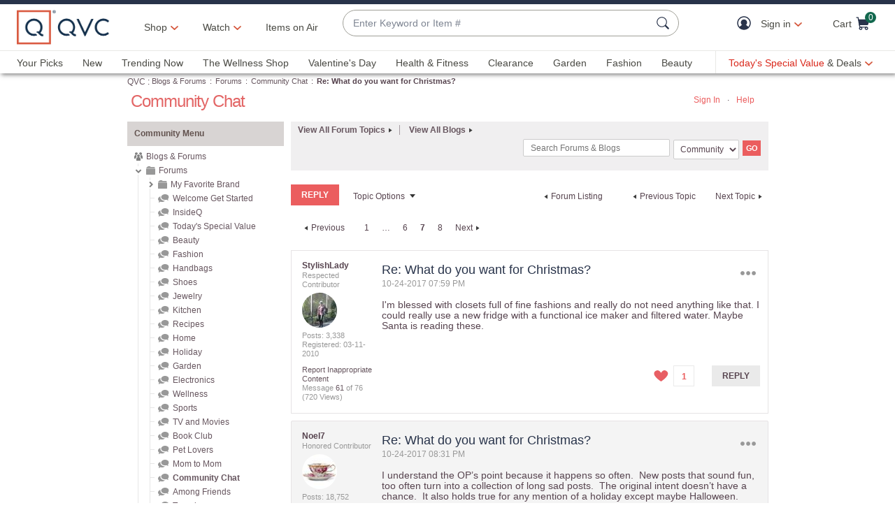

--- FILE ---
content_type: text/javascript; charset=utf-8
request_url: https://app.link/_r?sdk=web2.86.5&branch_key=key_live_nEkZQDuMhVduEieXjJYAfofbuzf0yGoe&callback=branch_callback__0
body_size: 69
content:
/**/ typeof branch_callback__0 === 'function' && branch_callback__0("1542692142029379610");

--- FILE ---
content_type: text/javascript; charset=utf-8
request_url: https://app.link/_r?sdk=web2.86.5&branch_key=key_live_kdsXO58ZZrQsaxYGNsmWcoghutb0B538&callback=branch_callback__0
body_size: 72
content:
/**/ typeof branch_callback__0 === 'function' && branch_callback__0("1542692142029379610");

--- FILE ---
content_type: text/javascript; charset=utf-8
request_url: https://app.link/_r?sdk=web2.86.5&branch_key=key_live_nEkZQDuMhVduEieXjJYAfofbuzf0yGoe&callback=branch_callback__1
body_size: 69
content:
/**/ typeof branch_callback__1 === 'function' && branch_callback__1("1542692142029379610");